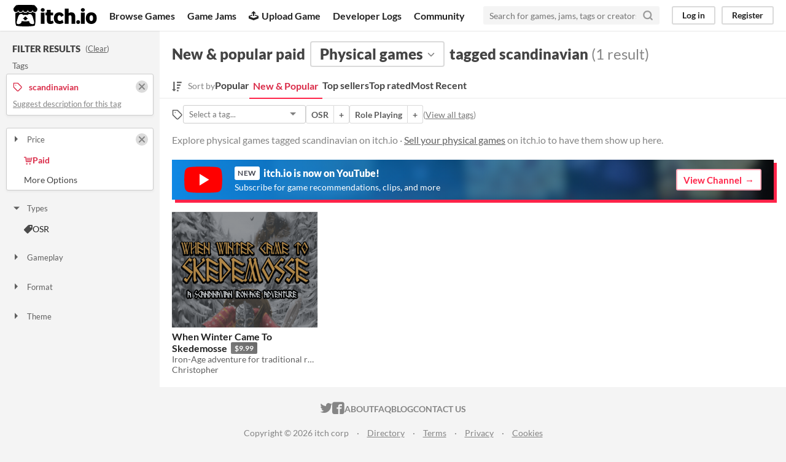

--- FILE ---
content_type: text/html
request_url: https://itch.io/physical-games/new-and-popular/store/tag-scandinavian
body_size: 5406
content:
<!DOCTYPE HTML><html lang="en"><head><meta charset="UTF-8"/><META name="GENERATOR" content="IBM HomePage Builder 2001 V5.0.0 for Windows"><meta name="msvalidate.01" content="3BB4D18369B9C21326AF7A99FCCC5A09" /><meta property="fb:app_id" content="537395183072744" /><title>New &amp; popular paid physical games tagged scandinavian - itch.io</title><meta name="csrf_token" value="WyJvTjJnIiwxNzY5OTExMTIwLCJEZlhGaURHWGI3WU5Od2oiXQ==.10S5LBznvU/6c/jebSGjSTik1jQ=" /><meta property="og:title" content="New &amp; popular paid physical games tagged scandinavian"/><meta property="og:site_name" content="itch.io"/><meta property="twitter:account_id" content="4503599627724030"/><link href="?page=2" rel="next"/><link rel="manifest" href="/static/manifest.json"/><meta content="@itchio" name="twitter:creator"/><meta content="New &amp; popular paid physical games tagged scandinavian" name="twitter:title"/><meta content="Explore physical games tagged scandinavian on itch.io" name="twitter:description"/><meta content="@itchio" name="twitter:site"/><meta content="summary_large_image" name="twitter:card"/><meta content="https://img.itch.zone/aW1nLzc5MDI3MDEucG5n/508x254%23mbb/LHBjcc.png" name="twitter:image"/><meta property="og:description" content="Find physical games tagged scandinavian like When Winter Came To Skedemosse on itch.io, the indie game hosting marketplace"/><meta content="Find physical games tagged scandinavian like When Winter Came To Skedemosse on itch.io, the indie game hosting marketplace" name="description"/><meta content="width=device-width, initial-scale=1" name="viewport"/><meta content="#FA5C5C" name="theme-color"/><link href="https://static.itch.io/main.css?1769743758" rel="stylesheet"/><link href="https://static.itch.io/selectize.min.css" rel="stylesheet"/><script type="text/javascript">if (!window.location.hostname.match(/localhost/)) {      window.dataLayer = window.dataLayer || [];
      function gtag(){dataLayer.push(arguments);}
      gtag('js', new Date());
      gtag('config', "G-36R7NPBMLS", {});
      (function(d, t, s, m) {
        s = d.createElement(t);
        s.src = "https:\/\/www.googletagmanager.com\/gtag\/js?id=G-36R7NPBMLS";
        s.async = 1;
        m = d.getElementsByTagName(t)[0];
        m.parentNode.insertBefore(s, m);
      })(document, "script");
      }</script><script type="text/javascript">window.itchio_translations_url = 'https://static.itch.io/translations';</script><script src="https://static.itch.io/lib.min.js?1769743758" type="text/javascript"></script><script src="https://static.itch.io/react.min.js?1769743758" type="text/javascript" defer></script><script src="https://static.itch.io/selectize.min.js?1769743758" type="text/javascript" defer></script><script src="https://static.itch.io/browse_games.min.js?1769743758" type="text/javascript"></script><script type="text/javascript">I.current_user = null;</script></head><body data-host="itch.io" data-page_name="browse_physical_games" class="locale_en wide_layout_widget layout_widget responsive"><div class="header_widget base_widget" id="header_686384"><a class="skip_to_main" href="#maincontent">Skip to main content</a><div class="primary_header"><h1 title="itch.io - indie game hosting marketplace" class="title"><a title="itch.io - indie game hosting marketplace" class="header_logo" href="/"><span class="visually_hidden">itch.io</span><img width="775" alt="itch.io logo &amp; title" src="https://static.itch.io/images/logo-black-new.svg" height="199" class="full_logo"/><img width="262" alt="itch.io logo" src="https://static.itch.io/images/itchio-textless-black.svg" height="235" class="minimal_logo"/></a></h1><div class="header_buttons"><a class="header_button browse_btn" data-label="browse" href="/games">Browse Games</a><a class="header_button jams_btn" data-label="jams" href="/jams">Game Jams</a><a class="header_button developers_btn" data-label="developers" href="/developers"><span aria-hidden="true" class="icon icon-upload"></span>Upload Game</a><a class="header_button devlogs_btn" data-label="devlogs" href="/devlogs">Developer Logs</a><a class="header_button community.home_btn" data-label="community.home" href="/community">Community</a></div><form action="/search" class="game_search"><input placeholder="Search for games, jams, tags or creators" required="required" name="q" type="text" class="search_input"/><button aria-label="Search" class="submit_btn"><svg viewBox="0 0 24 24" height="18" fill="none" stroke-width="3" stroke-linecap="round" class="svgicon icon_search" version="1.1" stroke-linejoin="round" aria-hidden width="18" role="img" stroke="currentColor"><circle cx="11" cy="11" r="8"></circle><line x1="21" y1="21" x2="16.65" y2="16.65"></line></svg></button></form><div class="user_panel_widget base_widget" id="user_panel_5211253"><a data-register_action="header" class="panel_button" data-label="log_in" href="/login">Log in</a><a data-register_action="header" class="panel_button register_button" data-label="register" href="/register">Register</a></div></div><div data-target="browse" class="header_dropdown"><a href="/games/store">Indie game store</a><a href="/games/free">Free games</a><a href="/games/fun">Fun games</a><a href="/games/tag-horror">Horror games</a><div class="divider"></div><a href="/tools">Game development</a><a href="/game-assets">Assets</a><a href="/comics">Comics</a><div class="divider"></div><a href="/sales">Sales</a><a href="/bundles">Bundles</a><div class="divider"></div><a href="/jobs">Jobs</a><div class="divider"></div><a href="/tags">Tags</a><a href="/game-development/engines">Game Engines</a></div></div><div class="browse_physical_games_page browse_base_page page_widget base_widget" id="browse_physical_games_7686151"><div class="grid_columns"><div class="column filter_column_outer"><section class="filter_column"><div class="filters_header"><h2>Filter Results</h2><span class="clear_filters"> (<a href="/physical-games" rel="nofollow">Clear</a>)</span></div><div class="filter_pickers"><section class="filter_group"><div class="filter_label">Tags</div><div class="filter_tags"><div class="filter_tag"><h3><svg viewBox="0 0 24 24" height="16" fill="none" stroke-width="2" stroke-linecap="round" class="svgicon icon_tag" version="1.1" stroke-linejoin="round" aria-hidden width="16" role="img" stroke="currentColor"><path d="M20.59 13.41l-7.17 7.17a2 2 0 0 1-2.83 0L2 12V2h10l8.59 8.59a2 2 0 0 1 0 2.82z"></path><line x1="7" y1="7" x2="7" y2="7"></line></svg><span class="text">scandinavian</span><a href="/physical-games/new-and-popular/store" class="filter_clear"><svg viewBox="0 0 24 24" height="16" fill="none" stroke-width="3" stroke-linecap="round" class="svgicon icon_cross2" version="1.1" stroke-linejoin="round" aria-hidden width="16" role="img" stroke="currentColor"><line x1="18" y1="6" x2="6" y2="18"></line><line x1="6" y1="6" x2="18" y2="18"></line></svg></a></h3><p class="suggest_description"><a href="javascript:void(0);" data-lightbox_url="/suggest-tag/scandinavian" class="suggest_description_btn">Suggest description for this tag</a></p></div></div></section><div class="browse_filter_group_widget base_widget active" id="browse_filter_group_3157441"><div class="filter_group_label"><button onclick="$(this).closest(&#039;.browse_filter_group_widget&#039;).toggleClass(&#039;filters_open&#039;)" type="button" class="group_toggle_btn"><span class="filter_arrow"><span class="icon icon-triangle-down" aria-hidden="true"></span><span class="icon icon-triangle-right" aria-hidden="true"></span></span>Price</button><a title="Clear filter" href="/physical-games/new-and-popular/tag-scandinavian" class="filter_clear"><svg viewBox="0 0 24 24" height="16" fill="none" stroke-width="3" stroke-linecap="round" class="svgicon icon_cross2" version="1.1" stroke-linejoin="round" aria-hidden width="16" role="img" stroke="currentColor"><line x1="18" y1="6" x2="6" y2="18"></line><line x1="6" y1="6" x2="18" y2="18"></line></svg></a></div><ul><li class="active"><a href="/physical-games/new-and-popular/store/tag-scandinavian"><span class="icon icon-cart" aria-hidden="true"></span>Paid</a></li><li><a href="/physical-games/new-and-popular/15-dollars-or-less/tag-scandinavian"><span class="icon icon-cart" aria-hidden="true"></span>$15 or less</a></li></ul><button onclick="$(this).closest(&#039;.browse_filter_group_widget&#039;).toggleClass(&#039;filters_open&#039;)" data-more_label="More Options" data-fewer_label="Fewer Options" class="toggle_more_btn">Toggle More Options</button></div><div class="browse_filter_group_widget base_widget filters_open" id="browse_filter_group_2786160"><div class="filter_group_label"><button onclick="$(this).closest(&#039;.browse_filter_group_widget&#039;).toggleClass(&#039;filters_open&#039;)" type="button" class="group_toggle_btn"><span class="filter_arrow"><span class="icon icon-triangle-down" aria-hidden="true"></span><span class="icon icon-triangle-right" aria-hidden="true"></span></span>Types</button></div><ul><li><a href="/physical-games/new-and-popular/store/tag-osr/tag-scandinavian"><span class="icon icon-tag" aria-hidden="true"></span>OSR</a></li></ul></div><div class="browse_filter_group_widget base_widget" id="browse_filter_group_9990400"><div class="filter_group_label"><button onclick="$(this).closest(&#039;.browse_filter_group_widget&#039;).toggleClass(&#039;filters_open&#039;)" type="button" class="group_toggle_btn"><span class="filter_arrow"><span class="icon icon-triangle-down" aria-hidden="true"></span><span class="icon icon-triangle-right" aria-hidden="true"></span></span>Gameplay</button></div><ul></ul></div><div class="browse_filter_group_widget base_widget" id="browse_filter_group_1805982"><div class="filter_group_label"><button onclick="$(this).closest(&#039;.browse_filter_group_widget&#039;).toggleClass(&#039;filters_open&#039;)" type="button" class="group_toggle_btn"><span class="filter_arrow"><span class="icon icon-triangle-down" aria-hidden="true"></span><span class="icon icon-triangle-right" aria-hidden="true"></span></span>Format</button></div><ul></ul></div><div class="browse_filter_group_widget base_widget" id="browse_filter_group_7411062"><div class="filter_group_label"><button onclick="$(this).closest(&#039;.browse_filter_group_widget&#039;).toggleClass(&#039;filters_open&#039;)" type="button" class="group_toggle_btn"><span class="filter_arrow"><span class="icon icon-triangle-down" aria-hidden="true"></span><span class="icon icon-triangle-right" aria-hidden="true"></span></span>Theme</button></div><ul><li><a href="/physical-games/new-and-popular/genre-rpg/store/tag-scandinavian"><span class="icon icon-tag" aria-hidden="true"></span>Role Playing</a></li></ul></div></div></section></div><div tabindex="-1" class="column grid_column_outer" id="maincontent"><div class="grid_column"><div class="browse_header"><div class="mobile_filter_row"><button class="mobile_filter_btn"><svg viewBox="0 0 24 24" height="16" fill="none" stroke-width="2" stroke-linecap="round" class="svgicon icon_filter" version="1.1" stroke-linejoin="round" aria-hidden width="16" role="img" stroke="currentColor"><polygon points="22 3 2 3 10 12.46 10 19 14 21 14 12.46 22 3"></polygon></svg>Filter</button></div><h2><span>New &amp; popular paid</span><div class="classification_picker"><div data-action="open" id="filter_picker_7918219" data-label="classification_picker" class="filter_picker_widget base_widget"><button class="filter_value"><span class="value_label">Physical games</span><svg viewBox="0 0 24 24" height="18" fill="none" stroke-width="2" stroke-linecap="round" class="svgicon icon_down_tick2" version="1.1" stroke-linejoin="round" aria-hidden width="18" role="img" stroke="currentColor"><polyline points="6 9 12 15 18 9"></polyline></svg></button><div class="filter_popup"><div class="filter_options"><a data-value="game" class="filter_option " href="/games" data-label="game" data-action="classification">Games</a><a data-value="tool" class="filter_option " href="/tools" data-label="tool" data-action="classification">Tools</a><a data-value="assets" class="filter_option " href="/game-assets" data-label="assets" data-action="classification">Game assets</a><a data-value="comic" class="filter_option " href="/comics" data-label="comic" data-action="classification">Comics</a><a data-value="book" class="filter_option " href="/books" data-label="book" data-action="classification">Books</a><a data-value="physical_game" class="filter_option " href="/physical-games" data-label="physical_game" data-action="classification">Physical games</a><a data-value="soundtrack" class="filter_option " href="/soundtracks" data-label="soundtrack" data-action="classification">Albums &amp; soundtracks</a><a data-value="game_mod" class="filter_option " href="/game-mods" data-label="game_mod" data-action="classification">Game mods</a><a data-value="other" class="filter_option " href="/misc" data-label="other" data-action="classification">Everything else</a></div></div></div></div><span>tagged scandinavian</span><nobr class="game_count"> (1 result)</nobr></h2><div class="browse_sort_options_widget base_widget" id="browse_sort_options_5520992"><span class="sort_label"><svg viewBox="0 0 455 488" height="17" version="1.1" fill="currentColor" width="16" class="svgicon icon_sort" role="img" aria-hidden><path d="M304 392v48c0 4.5-3.5 8-8 8h-64c-4.5 0-8-3.5-8-8v-48c0-4.5 3.5-8 8-8h64c4.5 0 8 3.5 8 8zM184 360c0 2.25-1 4.25-2.5 6l-79.75 79.75c-1.75 1.5-3.75 2.25-5.75 2.25s-4-0.75-5.75-2.25l-80-80c-2.25-2.5-3-5.75-1.75-8.75s4.25-5 7.5-5h48v-344c0-4.5 3.5-8 8-8h48c4.5 0 8 3.5 8 8v344h48c4.5 0 8 3.5 8 8zM352 264v48c0 4.5-3.5 8-8 8h-112c-4.5 0-8-3.5-8-8v-48c0-4.5 3.5-8 8-8h112c4.5 0 8 3.5 8 8zM400 136v48c0 4.5-3.5 8-8 8h-160c-4.5 0-8-3.5-8-8v-48c0-4.5 3.5-8 8-8h160c4.5 0 8 3.5 8 8zM448 8v48c0 4.5-3.5 8-8 8h-208c-4.5 0-8-3.5-8-8v-48c0-4.5 3.5-8 8-8h208c4.5 0 8 3.5 8 8z"></path></svg><div>Sort by</div></span><ul class="sorts"><li><a href="/physical-games/store/tag-scandinavian" data-action="sort">Popular</a></li><li><button class="active">New &amp; Popular</button></li><li><a href="/physical-games/top-sellers/store/tag-scandinavian" data-label="purchases" data-action="sort">Top sellers</a></li><li><a href="/physical-games/top-rated/store/tag-scandinavian" data-label="rating" data-action="sort">Top rated</a></li><li><a href="/physical-games/newest/store/tag-scandinavian" data-label="newest" data-action="sort">Most Recent</a></li></ul></div><div class="sort_options_mobile"><div class="filter_picker_widget base_widget has_selection" id="filter_picker_5506569"><button class="filter_value"><span class="value_label">New &amp; Popular</span><svg viewBox="0 0 24 24" height="18" fill="none" stroke-width="2" stroke-linecap="round" class="svgicon icon_down_tick2" version="1.1" stroke-linejoin="round" aria-hidden width="18" role="img" stroke="currentColor"><polyline points="6 9 12 15 18 9"></polyline></svg></button><div class="filter_popup"><div class="filter_options"><a data-value="popularity" href="/physical-games/store/tag-scandinavian" class="filter_option ">Popular</a><a data-value="popularity2" href="/physical-games/new-and-popular/store/tag-scandinavian" class="filter_option ">New &amp; Popular</a><a data-value="purchases" href="/physical-games/top-sellers/store/tag-scandinavian" class="filter_option ">Top sellers</a><a data-value="rating" href="/physical-games/top-rated/store/tag-scandinavian" class="filter_option ">Top rated</a><a data-value="newest" href="/physical-games/newest/store/tag-scandinavian" class="filter_option ">Most Recent</a></div></div></div><div class="game_count">1 result</div></div><div class="browse_related_tags_widget base_widget" id="browse_related_tags_8394604"><span title="Filter by tag" class="tags_label"><svg viewBox="0 0 24 24" height="18" fill="none" stroke-width="2" stroke-linecap="round" class="svgicon icon_tag" version="1.1" stroke-linejoin="round" aria-hidden width="18" role="img" stroke="currentColor"><path d="M20.59 13.41l-7.17 7.17a2 2 0 0 1-2.83 0L2 12V2h10l8.59 8.59a2 2 0 0 1 0 2.82z"></path><line x1="7" y1="7" x2="7" y2="7"></line></svg></span><div class="tag_selector"></div><div class="tag_segmented_btn"><a title="OSR games" href="/physical-games/new-and-popular/store/tag-osr" data-label="osr" data-action="related_tags">OSR</a><a href="/physical-games/new-and-popular/store/tag-osr/tag-scandinavian" data-label="osr" data-action="related_tags">+</a></div> <div class="tag_segmented_btn"><a title="Role Playing games" href="/physical-games/new-and-popular/genre-rpg/store" data-label="rpg" data-action="related_tags">Role Playing</a><a href="/physical-games/new-and-popular/genre-rpg/store/tag-scandinavian" data-label="rpg" data-action="related_tags">+</a></div> <div class="tags_label"><span class="browse_top_tags"> (<a href="/tags/physical-games">View all tags</a>)</span></div></div><p class="search_description">Explore physical games tagged scandinavian on itch.io · <a href="/docs/creators/faq" data-label="sell_game" data-action="header">Sell your physical games</a> on itch.io to have them show up here.</p></div><a href="https://www.youtube.com/itchiogames?sub_confirmation=1" class="youtube_banner"><div><svg class="youtube_icon" xmlns="http://www.w3.org/2000/svg" xmlns:xlink="http://www.w3.org/1999/xlink" version="1.0" id="Layer_1" x="0px" y="0px" viewBox="0 0 158 110" enable-background="new 0 0 158 110" xml:space="preserve">
  <path id="XMLID_142_" fill="#FF0000" d="M154.4,17.5c-1.8-6.7-7.1-12-13.9-13.8C128.2,0.5,79,0.5,79,0.5s-48.3-0.2-60.6,3  c-6.8,1.8-13.3,7.3-15.1,14C0,29.7,0.3,55,0.3,55S0,80.3,3.3,92.5c1.8,6.7,8.4,12.2,15.1,14c12.3,3.3,60.6,3,60.6,3s48.3,0.2,60.6-3  c6.8-1.8,13.1-7.3,14.9-14c3.3-12.1,3.3-37.5,3.3-37.5S157.7,29.7,154.4,17.5z"/>
  <polygon id="XMLID_824_" fill="#FFFFFF" points="63.9,79.2 103.2,55 63.9,30.8 "/>
  </svg></div><div><h4><span class="new">New</span> itch.io is now on YouTube!</h4><p>Subscribe for game recommendations, clips, and more</p></div><div class="button outline forward_link">View Channel</div></a><div class="grid_outer"><div class="game_grid_widget base_widget browse_game_grid"><div class="game_cell has_cover lazy_images" data-game_id="1355252" dir="auto"><div style="background-color:#eeeeee;" class="game_thumb"><a data-action="game_grid" href="https://tabletoproleplaying.itch.io/skedemosse" class="thumb_link game_link" data-label="game:1355252:thumb" tabindex="-1"><img width="315" data-lazy_src="https://img.itch.zone/aW1nLzc5MDI3MDEucG5n/315x250%23cb/f8kNwz.png" height="250" class="lazy_loaded"/></a></div><div class="game_cell_data"><div class="game_title"><a href="https://tabletoproleplaying.itch.io/skedemosse" data-action="game_grid" data-label="game:1355252:title" class="title game_link">When Winter Came To Skedemosse</a><div title="Pay $9.99 or more for this adventure" class="price_tag meta_tag"><div class="price_value">$9.99</div></div></div><div title="Iron-Age adventure for traditional roleplaying games" class="game_text">Iron-Age adventure for traditional roleplaying games</div><div class="game_author"><a data-action="game_grid" data-label="user:3184704" href="https://tabletoproleplaying.itch.io">Christopher</a></div></div></div></div></div><a href="https://www.youtube.com/itchiogames?sub_confirmation=1" id="youtube_mobile_banner_2873048" class="youtube_mobile_banner_widget base_widget"><svg class="youtube_icon" xmlns="http://www.w3.org/2000/svg" xmlns:xlink="http://www.w3.org/1999/xlink" version="1.0" id="Layer_1" x="0px" y="0px" viewBox="0 0 158 110" enable-background="new 0 0 158 110" xml:space="preserve">
<path id="XMLID_142_" fill="#FF0000" d="M154.4,17.5c-1.8-6.7-7.1-12-13.9-13.8C128.2,0.5,79,0.5,79,0.5s-48.3-0.2-60.6,3  c-6.8,1.8-13.3,7.3-15.1,14C0,29.7,0.3,55,0.3,55S0,80.3,3.3,92.5c1.8,6.7,8.4,12.2,15.1,14c12.3,3.3,60.6,3,60.6,3s48.3,0.2,60.6-3  c6.8-1.8,13.1-7.3,14.9-14c3.3-12.1,3.3-37.5,3.3-37.5S157.7,29.7,154.4,17.5z"/>
<polygon id="XMLID_824_" fill="#FFFFFF" points="63.9,79.2 103.2,55 63.9,30.8 "/>
</svg><span><strong>itch.io</strong> now on YouTube!</span><span class="subscribe_button">Subscribe</span></a></div></div></div></div><div class="footer"><div class="primary"><div class="social"><a href="https://twitter.com/itchio"><span aria-hidden="true" class="icon icon-twitter"></span><span class="screenreader_only">itch.io on Twitter</span></a><a href="https://www.facebook.com/itchiogames"><span aria-hidden="true" class="icon icon-facebook"></span><span class="screenreader_only">itch.io on Facebook</span></a></div><a href="/docs/general/about">About</a><a href="/docs/general/faq">FAQ</a><a href="/blog">Blog</a><a href="/support">Contact us</a></div><div class="secondary"><span class="copyright">Copyright © 2026 itch corp</span><span class="spacer"> · </span><a href="/directory">Directory</a><span class="spacer"> · </span><a href="/docs/legal/terms" rel="nofollow">Terms</a><span class="spacer"> · </span><a href="/docs/legal/privacy-policy" rel="nofollow">Privacy</a><span class="spacer"> · </span><a href="/docs/legal/cookie-policy" rel="nofollow">Cookies</a></div></div><script type="text/template" id="loading_lightbox_tpl"><div aria-live="polite" class="lightbox loading_lightbox"><div class="loader_outer"><div class="loader_label">Loading</div><div class="loader_bar"><div class="loader_bar_slider"></div></div></div></div></script><script type="text/javascript">init_BrowseRelatedTags('#browse_related_tags_8394604', {"classification_label":"Physical games","classification":"physical_game","tags_url":"\/tags.json?classification=physical_game&format=browse"});init_BrowsePhysicalGames('#browse_physical_games_7686151', {"facets":{"tag":"scandinavian","sort":"popularity2","classification":"physical_game","price":"paid"},"current_page":1});init_Header('#header_686384', {"autocomplete_props":{"i18n":{"search_placeholder":"Search for games, jams, tags or creators","search":"Search"},"ca_source":25,"ca_types":{"game":1,"browse_facet":8,"jam":4,"featured_tag":7},"autocomplete_url":"\/autocomplete","search_url":"\/search"}});
I.setup_page();</script></body></html>